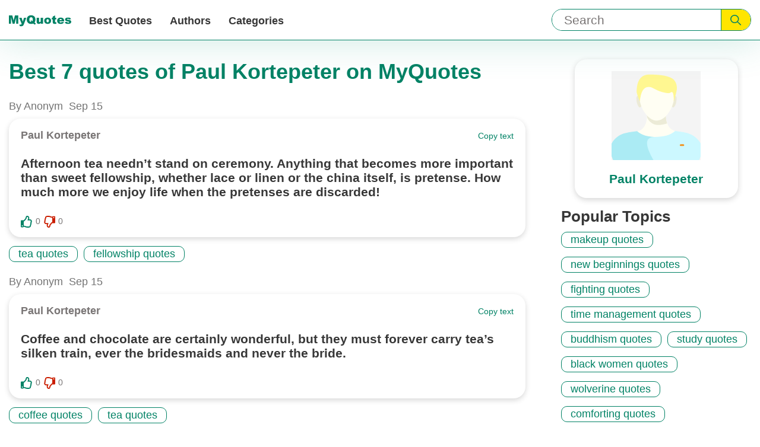

--- FILE ---
content_type: text/html; charset=utf-8
request_url: https://myquotes.co/authors/60720/
body_size: 4754
content:

<!DOCTYPE html>
<html lang="en">

<head>
<meta charset="UTF-8">
<meta name="viewport" content="width=device-width,initial-scale=1">
<meta http-equiv="X-UA-Compatible" content="IE=Edge, chrome=1">
<title>Paul Kortepeter quotes | MyQuotes</title>

<meta name="description" content="Best quotes of Paul Kortepeter on MyQuotes">


<meta name="keywords" content="Paul Kortepeter, Best quotes of Paul Kortepeter">


<meta property="og:url" content="https://myquotes.co/authors/60720/"/>
<meta property="og:type" content="website" />
<meta property="og:title" content="Paul Kortepeter quotes | MyQuotes"/>
<meta property="og:description" content="Best quotes of Paul Kortepeter on MyQuotes"/>


<meta property="og:image" content="https://myquotes.co/images/meta/og-sharing-logo.jpg"/>
<meta property="og:image:height" content="300" />
<meta property="og:image:width" content="700" />




<!-- Preloads -->
<link rel="preload" as="style" href="/css/main.css">
<link media="all" rel="stylesheet" href="/css/main.css">

<link rel="preload" as="script" href="/main.bundle.js">

<!-- Preconnects -->
<link rel="preconnect" href="//www.google-analytics.com">
<link rel="preconnect" href="//www.googletagmanager.com">


<meta name="csrf-token" content="eWzVAi42gkLkojJTrjbPawDssBO8iAGi60x7LRC8">

<link rel="canonical" href="https://myquotes.co/authors/60720/">




<link rel="alternate" href="https://myquotes.co/authors/60720/" hreflang="x-default" />

<link rel="alternate" href="https://myquotes.co/ru/authors/60720/" hreflang="ru" />



<script defer src="/main.bundle.js"></script>
<script data-ad-client="ca-pub-7804771188232392" async src="https://pagead2.googlesyndication.com/pagead/js/adsbygoogle.js"></script>

</head>
<body class="body">
<header class="header">
<div class="header-inner">
<div class="logo header-logo">
<a class="logo-link" href="https://myquotes.co/ " aria-label="MyQuotes logo">
<svg class="logo-icon" aria-hidden="true">
<use class="logo-icon--mobile" xlink:href="/images/sprite.svg#logo-mobile"></use>
<use class="logo-icon--desktop" xlink:href="/images/sprite.svg#logo-desktop"></use>
</svg>
</a>
</div>
<div class="search header-search" role="search">
<form
class="search-form "
method="GET"
action="https://myquotes.co/search/"
>
<input
class="search-input searchInput"
aria-label="Input search"
type="text"
name="query"
placeholder="Search"
/>
<button class="search-submit" aria-label="Submit search query">
<svg class="search-icon" aria-hidden="true">
<use xlink:href="/images/sprite.svg#search"></use>
</svg>
</button>
</form>

</div>
<nav class="nav header-nav">

<button
class="hamburger-toggle navToggle"
aria-label="Open menu button"
aria-expanded="false"
aria-controls="navigation-menu"
>
<span class="hamburger-stick navStick"></span>
</button>

<ul class="nav-list navList" id="navigation-menu">
<li class="nav-item">
<a class="nav-link" href="https://myquotes.co/best-quotes/"> Best Quotes </a>
</li>
<li class="nav-item">
<a class="nav-link" href="https://myquotes.co/authors/"> Authors </a>
</li>
<li class="nav-item">
<a class="nav-link" href="https://myquotes.co/categories/"> Categories </a>
</li>
<li class="nav-item nav-item--about_us">
<a class="nav-link" href="https://myquotes.co/about-us/" rel="nofollow">
About us
</a>
</li>
<li class="nav-item nav-item--about_us">
<a class="nav-link" href="https://myquotes.co/contact-us/" rel="nofollow">
Contact us
</a>
</li>
</ul>
</nav>
</div>
</header>
<script defer src="https://static.cloudflareinsights.com/beacon.min.js/vcd15cbe7772f49c399c6a5babf22c1241717689176015" integrity="sha512-ZpsOmlRQV6y907TI0dKBHq9Md29nnaEIPlkf84rnaERnq6zvWvPUqr2ft8M1aS28oN72PdrCzSjY4U6VaAw1EQ==" data-cf-beacon='{"version":"2024.11.0","token":"3032e69cda1c45908c3df850f5d8f4b2","r":1,"server_timing":{"name":{"cfCacheStatus":true,"cfEdge":true,"cfExtPri":true,"cfL4":true,"cfOrigin":true,"cfSpeedBrain":true},"location_startswith":null}}' crossorigin="anonymous"></script>
</body>
</html>
<div class="author">
<div class="author-inner">
<div class="author-info">



<h1 class="author-main_title">
Best 7 quotes of Paul Kortepeter on MyQuotes
</h1>

</div>
<div class="author-detail author_card">

<div class="author_card-image-wrapper">


<svg class="author_card-icon">
<use xlink:href="/images/sprite.svg#author"></use>
</svg>

</div>
<h2 class="author_card-title">
Paul Kortepeter
</h2>


</div>
<main class="author-main">
<ul class="author-list">





<li class="quote author-item">
<div class="quote-info">
<span class="quote-published_by">
By Anonym
</span>

<time class="quote-date" datetime="2019-09-15">
Sep 15
</time>
</div>
<div class="quote-card author-item-card">
<div class="quote-header">
<div class="quote-author">

<span class="quote-author-text quote-author-name">
Paul Kortepeter
</span>

</div>
<div class="quote-copy copy">
<button class="copy-button copyButton">
Copy text
</button>
</div>
</div>
<p class="quote-description"> Afternoon tea needn’t stand on ceremony. Anything that becomes more important than sweet fellowship, whether lace or linen or the china itself, is pretense. How much more we enjoy life when the pretenses are discarded! </p>
<div class="quote-footer">
<div class="quote-actions vote-wrapper">
<div class="quote-vote vote">

<button class="vote-button" aria-label="Like button">
<svg class="vote-icon" aria-hidden="true">
<use class="vote-icon--empty notQo" xlink:href="/images/sprite.svg#vote-border">
</use>
<use class="vote-icon--filled notQo" xlink:href="/images/sprite.svg#vote-solid">
</use>
</svg>
</button>
<span class="vote-count">
0
</span>
</div>
<div class="quote-vote vote">

<button class="vote-button" aria-label="Dislike button">
<svg class="vote-icon vote-icon--dislike" aria-hidden="true">
<use class="vote-icon--empty notQo" xlink:href="/images/sprite.svg#vote-border">
</use>
<use class="vote-icon--filled notQo" xlink:href="/images/sprite.svg#vote-solid">
</use>
</svg>
</button>
<span class="vote-count">
0
</span>
</div>
</div>

</div>
</div>
<div class="quote-tags tags">
<ul class="tags-list">



<li class="tags-item">
<a class="tags-link" href="/categories/4760/">
tea quotes
</a>
</li>



<li class="tags-item">
<a class="tags-link" href="/categories/12705/">
fellowship quotes
</a>
</li>



</ul>
</div>
</li>






<li class="quote author-item">
<div class="quote-info">
<span class="quote-published_by">
By Anonym
</span>

<time class="quote-date" datetime="2019-09-15">
Sep 15
</time>
</div>
<div class="quote-card author-item-card">
<div class="quote-header">
<div class="quote-author">

<span class="quote-author-text quote-author-name">
Paul Kortepeter
</span>

</div>
<div class="quote-copy copy">
<button class="copy-button copyButton">
Copy text
</button>
</div>
</div>
<p class="quote-description"> Coffee and chocolate are certainly wonderful, but they must forever carry tea’s silken train, ever the bridesmaids and never the bride. </p>
<div class="quote-footer">
<div class="quote-actions vote-wrapper">
<div class="quote-vote vote">

<button class="vote-button" aria-label="Like button">
<svg class="vote-icon" aria-hidden="true">
<use class="vote-icon--empty notQo" xlink:href="/images/sprite.svg#vote-border">
</use>
<use class="vote-icon--filled notQo" xlink:href="/images/sprite.svg#vote-solid">
</use>
</svg>
</button>
<span class="vote-count">
0
</span>
</div>
<div class="quote-vote vote">

<button class="vote-button" aria-label="Dislike button">
<svg class="vote-icon vote-icon--dislike" aria-hidden="true">
<use class="vote-icon--empty notQo" xlink:href="/images/sprite.svg#vote-border">
</use>
<use class="vote-icon--filled notQo" xlink:href="/images/sprite.svg#vote-solid">
</use>
</svg>
</button>
<span class="vote-count">
0
</span>
</div>
</div>

</div>
</div>
<div class="quote-tags tags">
<ul class="tags-list">



<li class="tags-item">
<a class="tags-link" href="/categories/1730/">
coffee quotes
</a>
</li>



<li class="tags-item">
<a class="tags-link" href="/categories/4760/">
tea quotes
</a>
</li>



</ul>
</div>
</li>






<li class="quote author-item">
<div class="quote-info">
<span class="quote-published_by">
By Anonym
</span>

<time class="quote-date" datetime="2019-09-16">
Sep 16
</time>
</div>
<div class="quote-card author-item-card">
<div class="quote-header">
<div class="quote-author">

<span class="quote-author-text quote-author-name">
Paul Kortepeter
</span>

</div>
<div class="quote-copy copy">
<button class="copy-button copyButton">
Copy text
</button>
</div>
</div>
<p class="quote-description"> Green is the soul of Spring. Summer may be dappled with yellow, Autumn with orange and Winter with white but Spring is drenched with the colour green. </p>
<div class="quote-footer">
<div class="quote-actions vote-wrapper">
<div class="quote-vote vote">

<button class="vote-button" aria-label="Like button">
<svg class="vote-icon" aria-hidden="true">
<use class="vote-icon--empty notQo" xlink:href="/images/sprite.svg#vote-border">
</use>
<use class="vote-icon--filled notQo" xlink:href="/images/sprite.svg#vote-solid">
</use>
</svg>
</button>
<span class="vote-count">
0
</span>
</div>
<div class="quote-vote vote">

<button class="vote-button" aria-label="Dislike button">
<svg class="vote-icon vote-icon--dislike" aria-hidden="true">
<use class="vote-icon--empty notQo" xlink:href="/images/sprite.svg#vote-border">
</use>
<use class="vote-icon--filled notQo" xlink:href="/images/sprite.svg#vote-solid">
</use>
</svg>
</button>
<span class="vote-count">
0
</span>
</div>
</div>

</div>
</div>
<div class="quote-tags tags">
<ul class="tags-list">



<li class="tags-item">
<a class="tags-link" href="/categories/1967/">
spring quotes
</a>
</li>



<li class="tags-item">
<a class="tags-link" href="/categories/7990/">
green quotes
</a>
</li>



<li class="tags-item">
<a class="tags-link" href="/categories/9944/">
seasons quotes
</a>
</li>



</ul>
</div>
</li>






<li class="quote author-item">
<div class="quote-info">
<span class="quote-published_by">
By Anonym
</span>

<time class="quote-date" datetime="2019-09-16">
Sep 16
</time>
</div>
<div class="quote-card author-item-card">
<div class="quote-header">
<div class="quote-author">

<span class="quote-author-text quote-author-name">
Paul Kortepeter
</span>

</div>
<div class="quote-copy copy">
<button class="copy-button copyButton">
Copy text
</button>
</div>
</div>
<p class="quote-description"> Happy Easter to you, my friend! This day’s light shall have no end. For Christ did rise In the golden morn And by His life are we reborn.  Happy Easter to one and all! The night is over, the sun is tall. The day did break with a tiny beam And flooded life with Light supreme. </p>
<div class="quote-footer">
<div class="quote-actions vote-wrapper">
<div class="quote-vote vote">

<button class="vote-button" aria-label="Like button">
<svg class="vote-icon" aria-hidden="true">
<use class="vote-icon--empty notQo" xlink:href="/images/sprite.svg#vote-border">
</use>
<use class="vote-icon--filled notQo" xlink:href="/images/sprite.svg#vote-solid">
</use>
</svg>
</button>
<span class="vote-count">
0
</span>
</div>
<div class="quote-vote vote">

<button class="vote-button" aria-label="Dislike button">
<svg class="vote-icon vote-icon--dislike" aria-hidden="true">
<use class="vote-icon--empty notQo" xlink:href="/images/sprite.svg#vote-border">
</use>
<use class="vote-icon--filled notQo" xlink:href="/images/sprite.svg#vote-solid">
</use>
</svg>
</button>
<span class="vote-count">
0
</span>
</div>
</div>

</div>
</div>
<div class="quote-tags tags">
<ul class="tags-list">



<li class="tags-item">
<a class="tags-link" href="/categories/2012/">
easter quotes
</a>
</li>



<li class="tags-item">
<a class="tags-link" href="/categories/3943/">
poetry quotes
</a>
</li>



<li class="tags-item">
<a class="tags-link" href="/categories/63197/">
happy easter quotes
</a>
</li>



</ul>
</div>
</li>






<li class="quote author-item">
<div class="quote-info">
<span class="quote-published_by">
By Anonym
</span>

<time class="quote-date" datetime="2019-09-16">
Sep 16
</time>
</div>
<div class="quote-card author-item-card">
<div class="quote-header">
<div class="quote-author">

<span class="quote-author-text quote-author-name">
Paul Kortepeter
</span>

</div>
<div class="quote-copy copy">
<button class="copy-button copyButton">
Copy text
</button>
</div>
</div>
<p class="quote-description"> Iced tea! Nothing is half so refreshing as a glass of black tea piled high with ice! More than a quencher of thirst, it is a tamer of tempers, a lifter of lethargy, and a brightener of smiles. It is a taste of Winter’s chill, magically trapped in midsummer’s glass. </p>
<div class="quote-footer">
<div class="quote-actions vote-wrapper">
<div class="quote-vote vote">

<button class="vote-button" aria-label="Like button">
<svg class="vote-icon" aria-hidden="true">
<use class="vote-icon--empty notQo" xlink:href="/images/sprite.svg#vote-border">
</use>
<use class="vote-icon--filled notQo" xlink:href="/images/sprite.svg#vote-solid">
</use>
</svg>
</button>
<span class="vote-count">
0
</span>
</div>
<div class="quote-vote vote">

<button class="vote-button" aria-label="Dislike button">
<svg class="vote-icon vote-icon--dislike" aria-hidden="true">
<use class="vote-icon--empty notQo" xlink:href="/images/sprite.svg#vote-border">
</use>
<use class="vote-icon--filled notQo" xlink:href="/images/sprite.svg#vote-solid">
</use>
</svg>
</button>
<span class="vote-count">
0
</span>
</div>
</div>

</div>
</div>
<div class="quote-tags tags">
<ul class="tags-list">



<li class="tags-item">
<a class="tags-link" href="/categories/4760/">
tea quotes
</a>
</li>



<li class="tags-item">
<a class="tags-link" href="/categories/9809/">
summer quotes
</a>
</li>



</ul>
</div>
</li>






<li class="quote author-item">
<div class="quote-info">
<span class="quote-published_by">
By Anonym
</span>

<time class="quote-date" datetime="2019-09-18">
Sep 18
</time>
</div>
<div class="quote-card author-item-card">
<div class="quote-header">
<div class="quote-author">

<span class="quote-author-text quote-author-name">
Paul Kortepeter
</span>

</div>
<div class="quote-copy copy">
<button class="copy-button copyButton">
Copy text
</button>
</div>
</div>
<p class="quote-description"> Snow harder! Snow more! Snow blizzards galore! I can’t get enough Of the fluffy white stuff! Snow! Snow! Snow! Snow a ton! Snow a heap! Snow ten feet deep! I wouldn’t cry If it snowed til July. Snow! Snow! Snow! </p>
<div class="quote-footer">
<div class="quote-actions vote-wrapper">
<div class="quote-vote vote">

<button class="vote-button" aria-label="Like button">
<svg class="vote-icon" aria-hidden="true">
<use class="vote-icon--empty notQo" xlink:href="/images/sprite.svg#vote-border">
</use>
<use class="vote-icon--filled notQo" xlink:href="/images/sprite.svg#vote-solid">
</use>
</svg>
</button>
<span class="vote-count">
0
</span>
</div>
<div class="quote-vote vote">

<button class="vote-button" aria-label="Dislike button">
<svg class="vote-icon vote-icon--dislike" aria-hidden="true">
<use class="vote-icon--empty notQo" xlink:href="/images/sprite.svg#vote-border">
</use>
<use class="vote-icon--filled notQo" xlink:href="/images/sprite.svg#vote-solid">
</use>
</svg>
</button>
<span class="vote-count">
0
</span>
</div>
</div>

</div>
</div>
<div class="quote-tags tags">
<ul class="tags-list">



<li class="tags-item">
<a class="tags-link" href="/categories/2852/">
winter quotes
</a>
</li>



<li class="tags-item">
<a class="tags-link" href="/categories/3943/">
poetry quotes
</a>
</li>



<li class="tags-item">
<a class="tags-link" href="/categories/4264/">
snow quotes
</a>
</li>



</ul>
</div>
</li>






<li class="quote author-item">
<div class="quote-info">
<span class="quote-published_by">
By Anonym
</span>

<time class="quote-date" datetime="2019-09-20">
Sep 20
</time>
</div>
<div class="quote-card author-item-card">
<div class="quote-header">
<div class="quote-author">

<span class="quote-author-text quote-author-name">
Paul Kortepeter
</span>

</div>
<div class="quote-copy copy">
<button class="copy-button copyButton">
Copy text
</button>
</div>
</div>
<p class="quote-description"> Would you like some warm Spring pie? Then, take a cup of clear blue sky. Stir in buzzes from a bee, Add the laughter of a tree.  A dash of sunlight should suffice To give the dew a hint of spice. Mix with berries, plump and sweet. Top with fluffy clouds, and eat! </p>
<div class="quote-footer">
<div class="quote-actions vote-wrapper">
<div class="quote-vote vote">

<button class="vote-button" aria-label="Like button">
<svg class="vote-icon" aria-hidden="true">
<use class="vote-icon--empty notQo" xlink:href="/images/sprite.svg#vote-border">
</use>
<use class="vote-icon--filled notQo" xlink:href="/images/sprite.svg#vote-solid">
</use>
</svg>
</button>
<span class="vote-count">
0
</span>
</div>
<div class="quote-vote vote">

<button class="vote-button" aria-label="Dislike button">
<svg class="vote-icon vote-icon--dislike" aria-hidden="true">
<use class="vote-icon--empty notQo" xlink:href="/images/sprite.svg#vote-border">
</use>
<use class="vote-icon--filled notQo" xlink:href="/images/sprite.svg#vote-solid">
</use>
</svg>
</button>
<span class="vote-count">
0
</span>
</div>
</div>

</div>
</div>
<div class="quote-tags tags">
<ul class="tags-list">



<li class="tags-item">
<a class="tags-link" href="/categories/1967/">
spring quotes
</a>
</li>



<li class="tags-item">
<a class="tags-link" href="/categories/2012/">
easter quotes
</a>
</li>



<li class="tags-item">
<a class="tags-link" href="/categories/3943/">
poetry quotes
</a>
</li>



<li class="tags-item">
<a class="tags-link" href="/categories/45662/">
springtime quotes
</a>
</li>



</ul>
</div>
</li>


</ul>
</main>
<aside class="author-aside">


<section class="popular_topics aside-item">
<h2 class="popular_topics-title">Popular Topics</h2>
<ul class="popular_topics-list tags-list">

<li class="popular_topics-item tags-item">
<a class="popular_topics-link tags-link" href="/categories/3882/">makeup quotes</a>
</li>

<li class="popular_topics-item tags-item">
<a class="popular_topics-link tags-link" href="/categories/4013/">new beginnings quotes</a>
</li>

<li class="popular_topics-item tags-item">
<a class="popular_topics-link tags-link" href="/categories/5397/">fighting quotes</a>
</li>

<li class="popular_topics-item tags-item">
<a class="popular_topics-link tags-link" href="/categories/5433/">time management quotes</a>
</li>

<li class="popular_topics-item tags-item">
<a class="popular_topics-link tags-link" href="/categories/5579/">buddhism quotes</a>
</li>

<li class="popular_topics-item tags-item">
<a class="popular_topics-link tags-link" href="/categories/6096/">study quotes</a>
</li>

<li class="popular_topics-item tags-item">
<a class="popular_topics-link tags-link" href="/categories/6560/">black women quotes</a>
</li>

<li class="popular_topics-item tags-item">
<a class="popular_topics-link tags-link" href="/categories/6977/">wolverine quotes</a>
</li>

<li class="popular_topics-item tags-item">
<a class="popular_topics-link tags-link" href="/categories/7078/">comforting quotes</a>
</li>

<li class="popular_topics-item tags-item">
<a class="popular_topics-link tags-link" href="/categories/7504/">yin yang quotes</a>
</li>

<li class="popular_topics-item tags-item">
<a class="popular_topics-link tags-link" href="/categories/8011/">dandelion quotes</a>
</li>

<li class="popular_topics-item tags-item">
<a class="popular_topics-link tags-link" href="/categories/8329/">body image quotes</a>
</li>

<li class="popular_topics-item tags-item">
<a class="popular_topics-link tags-link" href="/categories/8626/">dark side quotes</a>
</li>

<li class="popular_topics-item tags-item">
<a class="popular_topics-link tags-link" href="/categories/8795/">schizophrenia quotes</a>
</li>

<li class="popular_topics-item tags-item">
<a class="popular_topics-link tags-link" href="/categories/9193/">mourning quotes</a>
</li>

<li class="popular_topics-item tags-item">
<a class="popular_topics-link tags-link" href="/categories/9240/">content quotes</a>
</li>

<li class="popular_topics-item tags-item">
<a class="popular_topics-link tags-link" href="/categories/9339/">compliment quotes</a>
</li>

<li class="popular_topics-item tags-item">
<a class="popular_topics-link tags-link" href="/categories/9775/">age quotes</a>
</li>

<li class="popular_topics-item tags-item">
<a class="popular_topics-link tags-link" href="/categories/9855/">long quotes</a>
</li>

<li class="popular_topics-item tags-item">
<a class="popular_topics-link tags-link" href="/categories/9862/">csi quotes</a>
</li>

<li class="popular_topics-item tags-item">
<a class="popular_topics-link tags-link" href="/categories/9981/">animal quotes</a>
</li>

<li class="popular_topics-item tags-item">
<a class="popular_topics-link tags-link" href="/categories/10042/">glasses quotes</a>
</li>

<li class="popular_topics-item tags-item">
<a class="popular_topics-link tags-link" href="/categories/10127/">cute quotes</a>
</li>

<li class="popular_topics-item tags-item">
<a class="popular_topics-link tags-link" href="/categories/10188/">rapper quotes</a>
</li>

<li class="popular_topics-item tags-item">
<a class="popular_topics-link tags-link" href="/categories/10239/">creating quotes</a>
</li>

</ul>
</section>






<section class="popular_authors aside-item">
<h2 class="popular_authors-title">
Popular Authors
</h2>
<ul class="popular_authors-list">

<li class="popular_authors-item">
<div class="popular_authors-image-wrapper">
<svg class="popular_authors-icon">
<use xlink:href="/images/sprite.svg#author"></use>
</svg>

</div>
<div class="popular_authors-info">
<a class="popular_authors-link" href="/authors/380/">
Stephen Covey
</a>
<span class="popular_authors-count">
632 quotes
</span>
</div>
</li>

<li class="popular_authors-item">
<div class="popular_authors-image-wrapper">
<svg class="popular_authors-icon">
<use xlink:href="/images/sprite.svg#author"></use>
</svg>

</div>
<div class="popular_authors-info">
<a class="popular_authors-link" href="/authors/1586/">
Jean Genet
</a>
<span class="popular_authors-count">
71 quotes
</span>
</div>
</li>

<li class="popular_authors-item">
<div class="popular_authors-image-wrapper">
<svg class="popular_authors-icon">
<use xlink:href="/images/sprite.svg#author"></use>
</svg>

</div>
<div class="popular_authors-info">
<a class="popular_authors-link" href="/authors/2272/">
Ludwig Von Mises
</a>
<span class="popular_authors-count">
567 quotes
</span>
</div>
</li>

<li class="popular_authors-item">
<div class="popular_authors-image-wrapper">
<svg class="popular_authors-icon">
<use xlink:href="/images/sprite.svg#author"></use>
</svg>

</div>
<div class="popular_authors-info">
<a class="popular_authors-link" href="/authors/3028/">
Niels Bohr
</a>
<span class="popular_authors-count">
75 quotes
</span>
</div>
</li>

<li class="popular_authors-item">
<div class="popular_authors-image-wrapper">
<svg class="popular_authors-icon">
<use xlink:href="/images/sprite.svg#author"></use>
</svg>

</div>
<div class="popular_authors-info">
<a class="popular_authors-link" href="/authors/3584/">
Vita Sackville-west
</a>
<span class="popular_authors-count">
78 quotes
</span>
</div>
</li>

<li class="popular_authors-item">
<div class="popular_authors-image-wrapper">
<svg class="popular_authors-icon">
<use xlink:href="/images/sprite.svg#author"></use>
</svg>

</div>
<div class="popular_authors-info">
<a class="popular_authors-link" href="/authors/3862/">
Dan Simmons
</a>
<span class="popular_authors-count">
160 quotes
</span>
</div>
</li>

<li class="popular_authors-item">
<div class="popular_authors-image-wrapper">
<svg class="popular_authors-icon">
<use xlink:href="/images/sprite.svg#author"></use>
</svg>

</div>
<div class="popular_authors-info">
<a class="popular_authors-link" href="/authors/4457/">
Carrie Jones
</a>
<span class="popular_authors-count">
66 quotes
</span>
</div>
</li>

<li class="popular_authors-item">
<div class="popular_authors-image-wrapper">
<svg class="popular_authors-icon">
<use xlink:href="/images/sprite.svg#author"></use>
</svg>

</div>
<div class="popular_authors-info">
<a class="popular_authors-link" href="/authors/4801/">
Paula Mclain
</a>
<span class="popular_authors-count">
52 quotes
</span>
</div>
</li>

<li class="popular_authors-item">
<div class="popular_authors-image-wrapper">
<svg class="popular_authors-icon">
<use xlink:href="/images/sprite.svg#author"></use>
</svg>

</div>
<div class="popular_authors-info">
<a class="popular_authors-link" href="/authors/4870/">
John Marsden
</a>
<span class="popular_authors-count">
66 quotes
</span>
</div>
</li>

<li class="popular_authors-item">
<div class="popular_authors-image-wrapper">
<svg class="popular_authors-icon">
<use xlink:href="/images/sprite.svg#author"></use>
</svg>

</div>
<div class="popular_authors-info">
<a class="popular_authors-link" href="/authors/4955/">
Jessica Sorensen
</a>
<span class="popular_authors-count">
123 quotes
</span>
</div>
</li>

<li class="popular_authors-item">
<div class="popular_authors-image-wrapper">
<svg class="popular_authors-icon">
<use xlink:href="/images/sprite.svg#author"></use>
</svg>

</div>
<div class="popular_authors-info">
<a class="popular_authors-link" href="/authors/5209/">
Diane Arbus
</a>
<span class="popular_authors-count">
60 quotes
</span>
</div>
</li>

<li class="popular_authors-item">
<div class="popular_authors-image-wrapper">
<svg class="popular_authors-icon">
<use xlink:href="/images/sprite.svg#author"></use>
</svg>

</div>
<div class="popular_authors-info">
<a class="popular_authors-link" href="/authors/5357/">
Lamine Pearlheart
</a>
<span class="popular_authors-count">
105 quotes
</span>
</div>
</li>

<li class="popular_authors-item">
<div class="popular_authors-image-wrapper">
<svg class="popular_authors-icon">
<use xlink:href="/images/sprite.svg#author"></use>
</svg>

</div>
<div class="popular_authors-info">
<a class="popular_authors-link" href="/authors/5540/">
Mao Zedong
</a>
<span class="popular_authors-count">
264 quotes
</span>
</div>
</li>

<li class="popular_authors-item">
<div class="popular_authors-image-wrapper">
<svg class="popular_authors-icon">
<use xlink:href="/images/sprite.svg#author"></use>
</svg>

</div>
<div class="popular_authors-info">
<a class="popular_authors-link" href="/authors/5580/">
Jess Walter
</a>
<span class="popular_authors-count">
66 quotes
</span>
</div>
</li>

<li class="popular_authors-item">
<div class="popular_authors-image-wrapper">
<svg class="popular_authors-icon">
<use xlink:href="/images/sprite.svg#author"></use>
</svg>

</div>
<div class="popular_authors-info">
<a class="popular_authors-link" href="/authors/5735/">
Carlos Fuentes
</a>
<span class="popular_authors-count">
107 quotes
</span>
</div>
</li>

<li class="popular_authors-item">
<div class="popular_authors-image-wrapper">
<svg class="popular_authors-icon">
<use xlink:href="/images/sprite.svg#author"></use>
</svg>

</div>
<div class="popular_authors-info">
<a class="popular_authors-link" href="/authors/5978/">
Eleesha
</a>
<span class="popular_authors-count">
107 quotes
</span>
</div>
</li>

<li class="popular_authors-item">
<div class="popular_authors-image-wrapper">
<svg class="popular_authors-icon">
<use xlink:href="/images/sprite.svg#author"></use>
</svg>

</div>
<div class="popular_authors-info">
<a class="popular_authors-link" href="/authors/6165/">
Alfred De Musset
</a>
<span class="popular_authors-count">
64 quotes
</span>
</div>
</li>

<li class="popular_authors-item">
<div class="popular_authors-image-wrapper">
<svg class="popular_authors-icon">
<use xlink:href="/images/sprite.svg#author"></use>
</svg>

</div>
<div class="popular_authors-info">
<a class="popular_authors-link" href="/authors/6861/">
Jackie Chan
</a>
<span class="popular_authors-count">
83 quotes
</span>
</div>
</li>

<li class="popular_authors-item">
<div class="popular_authors-image-wrapper">
<svg class="popular_authors-icon">
<use xlink:href="/images/sprite.svg#author"></use>
</svg>

</div>
<div class="popular_authors-info">
<a class="popular_authors-link" href="/authors/7143/">
Billy Collins
</a>
<span class="popular_authors-count">
139 quotes
</span>
</div>
</li>

<li class="popular_authors-item">
<div class="popular_authors-image-wrapper">
<svg class="popular_authors-icon">
<use xlink:href="/images/sprite.svg#author"></use>
</svg>

</div>
<div class="popular_authors-info">
<a class="popular_authors-link" href="/authors/7205/">
Alejandra Pizarnik
</a>
<span class="popular_authors-count">
54 quotes
</span>
</div>
</li>

<li class="popular_authors-item">
<div class="popular_authors-image-wrapper">
<svg class="popular_authors-icon">
<use xlink:href="/images/sprite.svg#author"></use>
</svg>

</div>
<div class="popular_authors-info">
<a class="popular_authors-link" href="/authors/7329/">
Matthew Arnold
</a>
<span class="popular_authors-count">
224 quotes
</span>
</div>
</li>

<li class="popular_authors-item">
<div class="popular_authors-image-wrapper">
<svg class="popular_authors-icon">
<use xlink:href="/images/sprite.svg#author"></use>
</svg>

</div>
<div class="popular_authors-info">
<a class="popular_authors-link" href="/authors/7379/">
Stellah Mupanduki
</a>
<span class="popular_authors-count">
56 quotes
</span>
</div>
</li>

<li class="popular_authors-item">
<div class="popular_authors-image-wrapper">
<svg class="popular_authors-icon">
<use xlink:href="/images/sprite.svg#author"></use>
</svg>

</div>
<div class="popular_authors-info">
<a class="popular_authors-link" href="/authors/7382/">
Nina Simone
</a>
<span class="popular_authors-count">
74 quotes
</span>
</div>
</li>

<li class="popular_authors-item">
<div class="popular_authors-image-wrapper">
<svg class="popular_authors-icon">
<use xlink:href="/images/sprite.svg#author"></use>
</svg>

</div>
<div class="popular_authors-info">
<a class="popular_authors-link" href="/authors/7532/">
David Paul Kirkpatrick
</a>
<span class="popular_authors-count">
64 quotes
</span>
</div>
</li>

<li class="popular_authors-item">
<div class="popular_authors-image-wrapper">
<svg class="popular_authors-icon">
<use xlink:href="/images/sprite.svg#author"></use>
</svg>

</div>
<div class="popular_authors-info">
<a class="popular_authors-link" href="/authors/7730/">
Sam Walton
</a>
<span class="popular_authors-count">
52 quotes
</span>
</div>
</li>

</ul>
</section>

</aside>
</div>
</div>

<script type="application/ld+json">
{
"@context": "http://schema.org/",
"@type": "CollectionPage",
"name": "Best quotes",
"description": "Paul Kortepeter quotes | MyQuotes",
"headline": "Best 7 quotes of Paul Kortepeter on MyQuotes",
"keywords": "MyQuotes, Paul Kortepeter, Best quotes of Paul Kortepeter",
"mainEntity": {
"@type": "ItemList",
"itemListElement": [


{
"@type": "Quotation",
"author": {
"@type": "Person",
"name": "Paul Kortepeter"

},
"text": "Afternoon tea needn’t stand on ceremony. Anything that becomes more important than sweet fellowship, whether lace or linen or the china itself, is pretense. How much more we enjoy life when the pretenses are discarded!",
"keywords": "Paul Kortepeter quotes, tea quotes, fellowship quotes"
} ,


{
"@type": "Quotation",
"author": {
"@type": "Person",
"name": "Paul Kortepeter"

},
"text": "Coffee and chocolate are certainly wonderful, but they must forever carry tea’s silken train, ever the bridesmaids and never the bride.",
"keywords": "Paul Kortepeter quotes, coffee quotes, tea quotes"
} ,


{
"@type": "Quotation",
"author": {
"@type": "Person",
"name": "Paul Kortepeter"

},
"text": "Green is the soul of Spring. Summer may be dappled with yellow, Autumn with orange and Winter with white but Spring is drenched with the colour green.",
"keywords": "Paul Kortepeter quotes, spring quotes, green quotes, seasons quotes"
} ,


{
"@type": "Quotation",
"author": {
"@type": "Person",
"name": "Paul Kortepeter"

},
"text": "Happy Easter to you, my friend! This day’s light shall have no end. For Christ did rise In the golden morn And by His life are we reborn.  Happy Easter to one and all! The night is over, the sun is tall. The day did break with a tiny beam And flooded life with Light supreme.",
"keywords": "Paul Kortepeter quotes, easter quotes, poetry quotes, happy easter quotes"
} ,


{
"@type": "Quotation",
"author": {
"@type": "Person",
"name": "Paul Kortepeter"

},
"text": "Iced tea! Nothing is half so refreshing as a glass of black tea piled high with ice! More than a quencher of thirst, it is a tamer of tempers, a lifter of lethargy, and a brightener of smiles. It is a taste of Winter’s chill, magically trapped in midsummer’s glass.",
"keywords": "Paul Kortepeter quotes, tea quotes, summer quotes"
} ,


{
"@type": "Quotation",
"author": {
"@type": "Person",
"name": "Paul Kortepeter"

},
"text": "Snow harder! Snow more! Snow blizzards galore! I can’t get enough Of the fluffy white stuff! Snow! Snow! Snow! Snow a ton! Snow a heap! Snow ten feet deep! I wouldn’t cry If it snowed til July. Snow! Snow! Snow!",
"keywords": "Paul Kortepeter quotes, winter quotes, poetry quotes, snow quotes"
} ,


{
"@type": "Quotation",
"author": {
"@type": "Person",
"name": "Paul Kortepeter"

},
"text": "Would you like some warm Spring pie? Then, take a cup of clear blue sky. Stir in buzzes from a bee, Add the laughter of a tree.  A dash of sunlight should suffice To give the dew a hint of spice. Mix with berries, plump and sweet. Top with fluffy clouds, and eat!",
"keywords": "Paul Kortepeter quotes, spring quotes, easter quotes, poetry quotes, springtime quotes"
} 

]
}
}
</script>



<footer class="footer">
<div class="footer-inner">
<div class="nav footer-nav">
<ul class="nav-list">
<li class="nav-item">
<a class="nav-link" href="https://myquotes.co/about-us/" rel="nofollow">
About us
</a>
</li>
<li class="nav-item">
<a class="nav-link" href="https://myquotes.co/contact-us/" rel="nofollow">
Contact us
</a>
</li>
<li class="nav-item">
<a class="nav-link" href="https://myquotes.co/privacy-policy/" rel="nofollow">
Privacy policy
</a>
</li>
<li class="nav-item">
<a class="nav-link" href="https://myquotes.co/terms-of-use/" rel="nofollow">
Terms of use
</a>
</li>
</ul>
</div>
<div class="footer-info">
<p class="footer-copyright">&#9400; 2026 . All Rights Reserved</p>
<div class="lang_select">
<button class="lang_select-selected languageDd" aria-label="Open language select menu">
<span class="lang_select-text">
En
</span>
<svg class="lang_select-icon">
<use xlink:href="/images/sprite.svg#flag-en"></use>
</svg>
</button>

<ul class="lang_select-list languageDdItems">

<li class="lang_select-item">
<a href="https://myquotes.co/ru/authors/60720/"
class="lang_select-link">
<span class="lang_select-text">
Ru
</span>
<svg class="lang_select-icon">
<use xlink:href="/images/sprite.svg#flag-ru"></use>
</svg>
</a>
</li>

</ul>

</div>
</div>
</footer>

<div id="popupArea"></div>




<script>(function(w,d,s,l,i){w[l]=w[l]||[];w[l].push({'gtm.start':
new Date().getTime(),event:'gtm.js'});var f=d.getElementsByTagName(s)[0],
j=d.createElement(s),dl=l!='dataLayer'?'&l='+l:'';j.async=true;j.src=
'https://www.googletagmanager.com/gtm.js?id='+i+dl;f.parentNode.insertBefore(j,f);
})(window,document,'script','dataLayer','GTM-NFHTVXP');</script>


<script>
document.MESSAGES = {
SUCCESS: {
TITLE:'Success',
BODY:'Text successfully copied to the clipboard!'
},
ERROR: {
TITLE:'Error',
BODY:'Failed to copy text :('
}
};
</script>

</body>
</html>

--- FILE ---
content_type: text/html; charset=utf-8
request_url: https://www.google.com/recaptcha/api2/aframe
body_size: 268
content:
<!DOCTYPE HTML><html><head><meta http-equiv="content-type" content="text/html; charset=UTF-8"></head><body><script nonce="NBMt8RfeD1LSkl7Mq1zFYA">/** Anti-fraud and anti-abuse applications only. See google.com/recaptcha */ try{var clients={'sodar':'https://pagead2.googlesyndication.com/pagead/sodar?'};window.addEventListener("message",function(a){try{if(a.source===window.parent){var b=JSON.parse(a.data);var c=clients[b['id']];if(c){var d=document.createElement('img');d.src=c+b['params']+'&rc='+(localStorage.getItem("rc::a")?sessionStorage.getItem("rc::b"):"");window.document.body.appendChild(d);sessionStorage.setItem("rc::e",parseInt(sessionStorage.getItem("rc::e")||0)+1);localStorage.setItem("rc::h",'1768633403146');}}}catch(b){}});window.parent.postMessage("_grecaptcha_ready", "*");}catch(b){}</script></body></html>